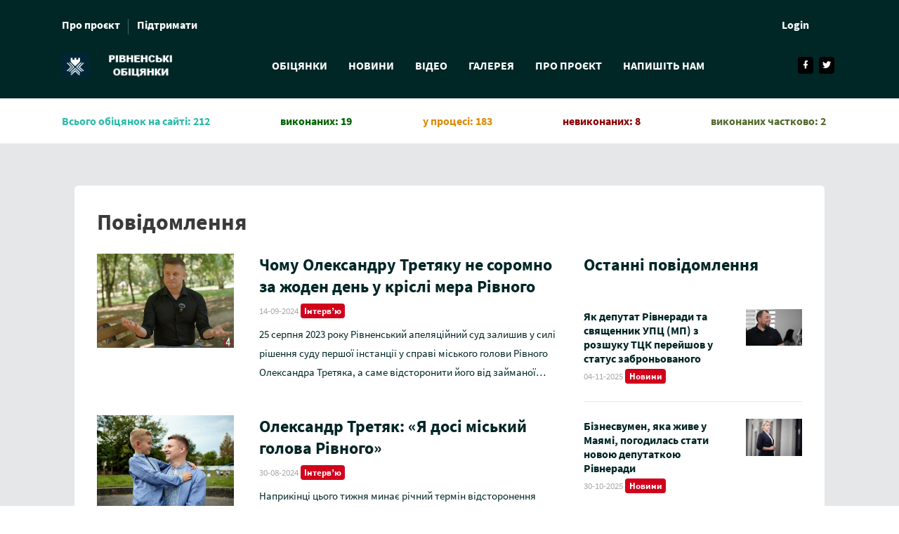

--- FILE ---
content_type: text/html; charset=UTF-8
request_url: https://obitsianky.rv.ua/posts/category/interv-yu
body_size: 7006
content:
<!DOCTYPE html>
<html lang="zxx">
<head>
    <!-- Required meta tags -->
    <meta charset="UTF-8"/>
    <meta name="viewport" content="width=device-width, initial-scale=1.0"/>
    <meta http-equiv="X-UA-Compatible" content="ie=edge"/>
    <title>Рівненські обіцянки</title>
    <meta name="description" content="Рівненські обіцянки - сайт про те, як рівненські політики виконують те, що обіцяли."/>
    <meta name="keywords" content="Новини Рівного, Рівнерада, Рівненська міська рада, депутати, місцеві вибори, обіцянки, виборці"/>
    <!-- plugin css for this page -->
    <link rel="stylesheet" href="/front/vendors/mdi/css/materialdesignicons.min.css"/>
    <link rel="stylesheet" href="/front/vendors/aos/dist/aos.css/aos.css"/>
    <!-- End plugin css for this page -->
    <link rel="shortcut icon" href="/front/images/favicon.png"/>
    <!-- inject:css -->
    <link rel="stylesheet" href="/front/css/style.css?v=1.0.0.1">
    <!-- endinject -->
    </head>
<body>
<div class="container-scroller">
    <div class="main-panel">
        <header id="header">
    <div class="container">
        <nav class="navbar navbar-expand-lg navbar-light">
            <div class="navbar-top">
                <div class="d-flex justify-content-between align-items-center">
                    <ul class="navbar-top-left-menu">
                        <li class="nav-item">
                            <a href="/about" class="nav-link">Про проєкт</a>
                        </li>
                        <li class="nav-item">
                            <a href="/support" class="nav-link">Підтримати</a>
                        </li>
                    </ul>
                    <ul class="navbar-top-right-menu">
                        <li class="nav-item">
                            <a href="/login" class="nav-link">Login</a>
                        </li>
                    </ul>
                </div>
            </div>
            <div class="navbar-bottom">
                <div class="d-flex justify-content-between align-items-center">
                    <div>
                        <a class="navbar-brand" href="/"><img src="/front/images/logo-1.png" alt=""/></a>
                    </div>
                    <div>
                        <button
                            class="navbar-toggler"
                            type="button"
                            data-target="#navbarSupportedContent"
                            aria-controls="navbarSupportedContent"
                            aria-expanded="false"
                            aria-label="Toggle navigation"
                        >
                            <span class="navbar-toggler-icon"></span>
                        </button>
                        <div
                            class="navbar-collapse justify-content-center collapse"
                            id="navbarSupportedContent"
                        >
                            <ul
                                class="navbar-nav d-lg-flex justify-content-between align-items-center"
                            >
                                <li>
                                    <button class="navbar-close">
                                        <i class="mdi mdi-close"></i>
                                    </button>
                                </li>
                                <li class="nav-item">
                                    <a class="nav-link" href="/promises">Обіцянки</a>
                                </li>
                                <li class="nav-item">
                                    <a class="nav-link" href="/posts">Новини</a>
                                </li>
                                <li class="nav-item">
                                    <a class="nav-link" href="/videos">Відео</a>
                                </li>
                                <li class="nav-item">
                                    <a class="nav-link" href="/gallery">Галерея</a>
                                </li>
                                <li class="nav-item">
                                    <a class="nav-link" href="/about">Про проєкт</a>
                                </li>
                                <li class="nav-item">
                                    <a class="nav-link" href="/contact">Напишіть нам</a>
                                </li>
                            </ul>
                        </div>
                    </div>
                    <ul class="social-media">
                        <li>
                            <a href="https://www.facebook.com/sviatoslav.dubov">
                                <i class="mdi mdi-facebook"></i>
                            </a>
                        </li>
                        <li>
                            <a href="https://twitter.com/dubov_rv">
                                <i class="mdi mdi-twitter"></i>
                            </a>
                        </li>
                    </ul>
                </div>
            </div>
        </nav>
    </div>
</header>
    </div>
</div>
<div class="container">
    <div class="row">
        <div class="col-md-12">
                    </div>
    </div>
</div>
<div class="flash-news-banner">
    <div class="container">
        <div class="d-lg-flex align-items-center justify-content-between">
            <div class="d-flex">
                <a href="/promises">
                    <span class="mr-3" style="color: #2dbba9">Всього обіцянок на сайті: 212</span>
                </a>
            </div>
            <div class="d-flex">
                <a href="/promises/status/vikonana">
                    <span class="mr-3" style="color: darkgreen">виконаних: 19</span>
                </a>
            </div>
            <div class="d-flex">
                <a href="/promises/status/v-procesi">
                    <span class="mr-3" style="color: #db8c0a">у процесі: 183</span>
                </a>
            </div>
            <div class="d-flex">
                <a href="/promises/status/nevikonana">
                    <span class="mr-3" style="color: darkred">невиконаних: 8</span>
                </a>
            </div>
            <div class="d-flex">
                <a href="/promises/status/vikonana-chastkovo">
                    <span class="mr-3" style="color: darkolivegreen">виконаних частково: 2</span>
                </a>
            </div>
        </div>
    </div>
</div>    <!--main content start-->
    <div class="content-wrapper">
        <div class="container">
            <div class="col-sm-12">
                <div class="card" data-aos="fade-up">
                    <div class="card-body">
                        <div class="row">
                            <div class="col-sm-12">
                                <h1 class="font-weight-600 mb-4">
                                    Повідомлення
                                </h1>
                            </div>
                        </div>
                        <div class="row">
                            <div class="col-lg-8">
                                                                    <div class="row">
                                        <div class="col-sm-4 grid-margin">
                                            <div class="rotate-img">
                                                <a href="https://obitsianky.rv.ua/posts/chomu-oleksandru-tretyaku-ne-soromno-za-zhoden-den-u-krisli-mera-rivnogo"><img src="/uploads/posts/9MICTYrnxp.jpg" class="img-fluid" alt=""></a>
                                            </div>
                                        </div>
                                        <div class="col-sm-8 grid-margin">
                                            <h2 class="font-weight-600 mb-2"><a href="https://obitsianky.rv.ua/posts/chomu-oleksandru-tretyaku-ne-soromno-za-zhoden-den-u-krisli-mera-rivnogo">Чому Олександру Третяку не соромно за жоден день у кріслі мера Рівного</a></h2>
                                            <p class="fs-13 text-muted mb-0">
                                                14-09-2024
                                                <a href="https://obitsianky.rv.ua/posts/category/interv-yu"
                                                   class="badge badge-danger font-weight-bold">
                                                    Інтерв’ю
                                                </a>
                                            </p>
                                            <a href="https://obitsianky.rv.ua/posts/chomu-oleksandru-tretyaku-ne-soromno-za-zhoden-den-u-krisli-mera-rivnogo">
                                                <div class="desc-wrapper">
                                                    <p class="fs-15">
                                                        <p>25 серпня 2023 року Рівненський апеляційний суд залишив у силі рішення суду першої інстанції у справі міського голови Рівного Олександра Третяка, а саме відсторонити його від займаної посади. Обов&rsquo;язки міського голови відтоді почав виконувати секретар міської ради Віктор Шакирзян.</p>
                                                    </p>
                                                </div>
                                            </a>
                                        </div>
                                    </div>
                                                                    <div class="row">
                                        <div class="col-sm-4 grid-margin">
                                            <div class="rotate-img">
                                                <a href="https://obitsianky.rv.ua/posts/oleksandr-tretyak-ya-dosi-miskiy-golova-rivnogo"><img src="/uploads/posts/qONddTWgw1.jpg" class="img-fluid" alt=""></a>
                                            </div>
                                        </div>
                                        <div class="col-sm-8 grid-margin">
                                            <h2 class="font-weight-600 mb-2"><a href="https://obitsianky.rv.ua/posts/oleksandr-tretyak-ya-dosi-miskiy-golova-rivnogo">Олександр Третяк: «Я досі міський голова Рівного»</a></h2>
                                            <p class="fs-13 text-muted mb-0">
                                                30-08-2024
                                                <a href="https://obitsianky.rv.ua/posts/category/interv-yu"
                                                   class="badge badge-danger font-weight-bold">
                                                    Інтерв’ю
                                                </a>
                                            </p>
                                            <a href="https://obitsianky.rv.ua/posts/oleksandr-tretyak-ya-dosi-miskiy-golova-rivnogo">
                                                <div class="desc-wrapper">
                                                    <p class="fs-15">
                                                        <p>Наприкінці цього тижня минає річний термін відсторонення Олександра Третяка з посади міського голови Рівного &mdash; за рішенням суду. Кореспондент РВ зустрівся з Третяком, щоб запитати &mdash; чи прийде він у понеділок до свого кабінету голови на третьому поверсі будівлі міськвиконкому.</p>
                                                    </p>
                                                </div>
                                            </a>
                                        </div>
                                    </div>
                                                                    <div class="row">
                                        <div class="col-sm-4 grid-margin">
                                            <div class="rotate-img">
                                                <a href="https://obitsianky.rv.ua/posts/nova-golova-frakciji-golos-vidpovila-na-pitannya-viborciv"><img src="/uploads/posts/a040A5GqnF.jpg" class="img-fluid" alt=""></a>
                                            </div>
                                        </div>
                                        <div class="col-sm-8 grid-margin">
                                            <h2 class="font-weight-600 mb-2"><a href="https://obitsianky.rv.ua/posts/nova-golova-frakciji-golos-vidpovila-na-pitannya-viborciv">Нова голова фракції «Голос» відповіла на питання виборців</a></h2>
                                            <p class="fs-13 text-muted mb-0">
                                                24-06-2024
                                                <a href="https://obitsianky.rv.ua/posts/category/interv-yu"
                                                   class="badge badge-danger font-weight-bold">
                                                    Інтерв’ю
                                                </a>
                                            </p>
                                            <a href="https://obitsianky.rv.ua/posts/nova-golova-frakciji-golos-vidpovila-na-pitannya-viborciv">
                                                <div class="desc-wrapper">
                                                    <p class="fs-15">
                                                        <p style="text-align:justify">Нещодавно фракція &laquo;Голос&raquo; у Рівнераді змінила свого керівника &ndash; замість Романа Денисюка головою стала Анастасія Кулакевич. На сторінці &laquo;Голос. Рівне&raquo; у Фейсбуці з&rsquo;явилося інтерв&rsquo;ю (&laquo;відповіді на питання виборців&raquo;) з новоспеченою головою.</p>
                                                    </p>
                                                </div>
                                            </a>
                                        </div>
                                    </div>
                                                                    <div class="row">
                                        <div class="col-sm-4 grid-margin">
                                            <div class="rotate-img">
                                                <a href="https://obitsianky.rv.ua/posts/futbol-u-nimechchini-y-olimp-chetverta-vlada-postavila-zapitannya-oleksandru-tretyaku"><img src="/uploads/posts/y9SP9oAx9U.jpg" class="img-fluid" alt=""></a>
                                            </div>
                                        </div>
                                        <div class="col-sm-8 grid-margin">
                                            <h2 class="font-weight-600 mb-2"><a href="https://obitsianky.rv.ua/posts/futbol-u-nimechchini-y-olimp-chetverta-vlada-postavila-zapitannya-oleksandru-tretyaku">Футбол у Німеччині й «Олімп»: «Четверта влада» поставила запитання Олександру Третяку</a></h2>
                                            <p class="fs-13 text-muted mb-0">
                                                26-05-2024
                                                <a href="https://obitsianky.rv.ua/posts/category/interv-yu"
                                                   class="badge badge-danger font-weight-bold">
                                                    Інтерв’ю
                                                </a>
                                            </p>
                                            <a href="https://obitsianky.rv.ua/posts/futbol-u-nimechchini-y-olimp-chetverta-vlada-postavila-zapitannya-oleksandru-tretyaku">
                                                <div class="desc-wrapper">
                                                    <p class="fs-15">
                                                        <p>Журналіст &laquo;Четвертої влади&raquo; Дмитро Домащук випадково зустрів колишнього міського голову Рівного Олександра Третяка біля кав&rsquo;ярні на Бурштиновому масиві і вирішив поставити запитання, які виникли з часу його звільнення з посади.</p>
                                                    </p>
                                                </div>
                                            </a>
                                        </div>
                                    </div>
                                                                    <div class="row">
                                        <div class="col-sm-4 grid-margin">
                                            <div class="rotate-img">
                                                <a href="https://obitsianky.rv.ua/posts/bo-rokami-napracovano-chinovnik-to-zlo-interv-yu-marini-kuzmichovoji-pislya-zvilnennya-z-posadi"><img src="/uploads/posts/ze4SPkY9Ck.jpg" class="img-fluid" alt=""></a>
                                            </div>
                                        </div>
                                        <div class="col-sm-8 grid-margin">
                                            <h2 class="font-weight-600 mb-2"><a href="https://obitsianky.rv.ua/posts/bo-rokami-napracovano-chinovnik-to-zlo-interv-yu-marini-kuzmichovoji-pislya-zvilnennya-z-posadi">«Бо роками напрацьовано, чиновник – то зло»: інтерв’ю Марини Кузмічової після звільнення з посади</a></h2>
                                            <p class="fs-13 text-muted mb-0">
                                                25-09-2023
                                                <a href="https://obitsianky.rv.ua/posts/category/interv-yu"
                                                   class="badge badge-danger font-weight-bold">
                                                    Інтерв’ю
                                                </a>
                                            </p>
                                            <a href="https://obitsianky.rv.ua/posts/bo-rokami-napracovano-chinovnik-to-zlo-interv-yu-marini-kuzmichovoji-pislya-zvilnennya-z-posadi">
                                                <div class="desc-wrapper">
                                                    <p class="fs-15">
                                                        <p>Марина Кузмічова у понеділок, 18 вересня, звільнилася з посади заступниці міського голови Рівного. На прохання &laquo;Четвертої влади&raquo; про інтерв&rsquo;ю вона відповіла згодою і запросила зустрітися в середу 20-го вересня.</p>
                                                    </p>
                                                </div>
                                            </a>
                                        </div>
                                    </div>
                                                                    <div class="row">
                                        <div class="col-sm-4 grid-margin">
                                            <div class="rotate-img">
                                                <a href="https://obitsianky.rv.ua/posts/pered-kim-zvituye-viktor-shakirzyan-yakiy-maye-teper-dvi-posadi"><img src="/uploads/posts/Y1KwhLdSsg.jpg" class="img-fluid" alt=""></a>
                                            </div>
                                        </div>
                                        <div class="col-sm-8 grid-margin">
                                            <h2 class="font-weight-600 mb-2"><a href="https://obitsianky.rv.ua/posts/pered-kim-zvituye-viktor-shakirzyan-yakiy-maye-teper-dvi-posadi">Перед ким звітує Віктор Шакирзян, який має тепер дві посади?</a></h2>
                                            <p class="fs-13 text-muted mb-0">
                                                16-09-2023
                                                <a href="https://obitsianky.rv.ua/posts/category/interv-yu"
                                                   class="badge badge-danger font-weight-bold">
                                                    Інтерв’ю
                                                </a>
                                            </p>
                                            <a href="https://obitsianky.rv.ua/posts/pered-kim-zvituye-viktor-shakirzyan-yakiy-maye-teper-dvi-posadi">
                                                <div class="desc-wrapper">
                                                    <p class="fs-15">
                                                        <p>У секретаря міськради Рівного Віктора Шакирзяна тепер кожний день розписаний похвилинно. Ще зранку він може роздавати накази чиновникам, а уже за пів години &mdash; на робочій зустрічі в одній з рівненських шкіл.</p>
                                                    </p>
                                                </div>
                                            </a>
                                        </div>
                                    </div>
                                                                    <div class="row">
                                        <div class="col-sm-4 grid-margin">
                                            <div class="rotate-img">
                                                <a href="https://obitsianky.rv.ua/posts/oleksandr-tretyak-ya-keruvav-mistom-u-nayvazhchiy-period"><img src="/uploads/posts/Pzxu6IuUgJ.jpg" class="img-fluid" alt=""></a>
                                            </div>
                                        </div>
                                        <div class="col-sm-8 grid-margin">
                                            <h2 class="font-weight-600 mb-2"><a href="https://obitsianky.rv.ua/posts/oleksandr-tretyak-ya-keruvav-mistom-u-nayvazhchiy-period">Олександр Третяк: «Я керував містом у найважчий період»</a></h2>
                                            <p class="fs-13 text-muted mb-0">
                                                04-09-2023
                                                <a href="https://obitsianky.rv.ua/posts/category/interv-yu"
                                                   class="badge badge-danger font-weight-bold">
                                                    Інтерв’ю
                                                </a>
                                            </p>
                                            <a href="https://obitsianky.rv.ua/posts/oleksandr-tretyak-ya-keruvav-mistom-u-nayvazhchiy-period">
                                                <div class="desc-wrapper">
                                                    <p class="fs-15">
                                                        <p>Олександр Третяк перебуває останні свої години на посаді міського голови. Наразі відділ кадрів міськвиконкому очікує листа з канцелярії Апеляційного суду Рівненщини, де йтиметься про відставку керівника міста. З того моменту очільника Рівного буде усунуто, а його обов&rsquo;язки виконуватиме секретар міської ради Віктор Шакирзян.</p>
                                                    </p>
                                                </div>
                                            </a>
                                        </div>
                                    </div>
                                                                    <div class="row">
                                        <div class="col-sm-4 grid-margin">
                                            <div class="rotate-img">
                                                <a href="https://obitsianky.rv.ua/posts/noviy-rik-ditey-za-parti-marina-kuzmichova-rekomenduyemo-shkolam-maksimalno-vikoristovuvati-ochnu-formu-navchannya"><img src="/uploads/posts/Ic4ruprDVv.jpg" class="img-fluid" alt=""></a>
                                            </div>
                                        </div>
                                        <div class="col-sm-8 grid-margin">
                                            <h2 class="font-weight-600 mb-2"><a href="https://obitsianky.rv.ua/posts/noviy-rik-ditey-za-parti-marina-kuzmichova-rekomenduyemo-shkolam-maksimalno-vikoristovuvati-ochnu-formu-navchannya">Новий рік: дітей — за парти! Марина Кузмічова: «Рекомендуємо школам максимально використовувати очну форму навчання»</a></h2>
                                            <p class="fs-13 text-muted mb-0">
                                                28-08-2023
                                                <a href="https://obitsianky.rv.ua/posts/category/interv-yu"
                                                   class="badge badge-danger font-weight-bold">
                                                    Інтерв’ю
                                                </a>
                                            </p>
                                            <a href="https://obitsianky.rv.ua/posts/noviy-rik-ditey-za-parti-marina-kuzmichova-rekomenduyemo-shkolam-maksimalno-vikoristovuvati-ochnu-formu-navchannya">
                                                <div class="desc-wrapper">
                                                    <p class="fs-15">
                                                        <p>За лічені дні школярі Рівного знову повернуться за парти. Хоч небезпека з неба нікуди не зникла, все ж традиційні &laquo;лінійки&raquo; та інші урочистості офіційно не заборонено, але цього року їх залишили на розсуд самих шкіл &mdash; як вирішать дирекція та батьки.</p>
                                                    </p>
                                                </div>
                                            </a>
                                        </div>
                                    </div>
                                                                    <div class="row">
                                        <div class="col-sm-4 grid-margin">
                                            <div class="rotate-img">
                                                <a href="https://obitsianky.rv.ua/posts/roman-denisyuk-2022-rik-bude-klyuchovim-dlya-ciyeji-kadenciji-miskoji-radi"><img src="/uploads/posts/z184SwXWZu.jpg" class="img-fluid" alt=""></a>
                                            </div>
                                        </div>
                                        <div class="col-sm-8 grid-margin">
                                            <h2 class="font-weight-600 mb-2"><a href="https://obitsianky.rv.ua/posts/roman-denisyuk-2022-rik-bude-klyuchovim-dlya-ciyeji-kadenciji-miskoji-radi">Роман Денисюк: «2022 рік буде ключовим для цієї каденції міської ради»</a></h2>
                                            <p class="fs-13 text-muted mb-0">
                                                26-12-2021
                                                <a href="https://obitsianky.rv.ua/posts/category/interv-yu"
                                                   class="badge badge-danger font-weight-bold">
                                                    Інтерв’ю
                                                </a>
                                            </p>
                                            <a href="https://obitsianky.rv.ua/posts/roman-denisyuk-2022-rik-bude-klyuchovim-dlya-ciyeji-kadenciji-miskoji-radi">
                                                <div class="desc-wrapper">
                                                    <p class="fs-15">
                                                        <p style="text-align:justify">Співрозмовником спецпроєкту порталу &laquo;Рівне 24&raquo; &laquo;Перший рік оновленої місцевої влади&raquo; є Роман Денисюк, голова фракції &laquo;Голос&raquo; у Рівненській міській раді та очільник обласного осередку однойменної партії.</p>
                                                    </p>
                                                </div>
                                            </a>
                                        </div>
                                    </div>
                                                                    <div class="row">
                                        <div class="col-sm-4 grid-margin">
                                            <div class="rotate-img">
                                                <a href="https://obitsianky.rv.ua/posts/pro-shcho-miskiy-golova-rivnogo-zvituvav-na-suspilnomu"><img src="/uploads/posts/bwuXHWzB9a.jpg" class="img-fluid" alt=""></a>
                                            </div>
                                        </div>
                                        <div class="col-sm-8 grid-margin">
                                            <h2 class="font-weight-600 mb-2"><a href="https://obitsianky.rv.ua/posts/pro-shcho-miskiy-golova-rivnogo-zvituvav-na-suspilnomu">Про що міський голова Рівного звітував на Суспільному?</a></h2>
                                            <p class="fs-13 text-muted mb-0">
                                                08-12-2021
                                                <a href="https://obitsianky.rv.ua/posts/category/interv-yu"
                                                   class="badge badge-danger font-weight-bold">
                                                    Інтерв’ю
                                                </a>
                                            </p>
                                            <a href="https://obitsianky.rv.ua/posts/pro-shcho-miskiy-golova-rivnogo-zvituvav-na-suspilnomu">
                                                <div class="desc-wrapper">
                                                    <p class="fs-15">
                                                        <p style="text-align:justify">Міський голова Рівного Олександр Третяк прийшов на Суспільне звітувати за рік роботи на посаді. У студію запросили журналістів десяти телеканалів, онлайн та друкованих видань, які ставили меру питання. Найцікавіше з етеру &ndash; у цьому матеріалі.</p>
                                                    </p>
                                                </div>
                                            </a>
                                        </div>
                                    </div>
                                                                <nav>
        <ul class="pagination">
            
                            <li class="page-item disabled" aria-disabled="true" aria-label="&laquo; Назад">
                    <span class="page-link" aria-hidden="true">&lsaquo;</span>
                </li>
            
            
            
                                                                        <li class="page-item active" aria-current="page"><span class="page-link">1</span></li>
                                                                                                            <li class="page-item"><a class="page-link" href="https://obitsianky.rv.ua/posts/category/interv-yu?page=2">2</a></li>
                                                
            
            
                            <li class="page-item">
                    <a class="page-link" href="https://obitsianky.rv.ua/posts/category/interv-yu?page=2" rel="next"
                       aria-label="Далі &raquo;">&rsaquo;</a>
                </li>
                    </ul>
    </nav>

                            </div>
                            <div class="col-lg-4">
    <h2 class="mb-4 text-primary font-weight-600">
        Останні повідомлення
    </h2>
            <div class="row">
            <div class="col-sm-12">
                <div class="border-bottom pb-4 pt-4">
                    <div class="row">
                        <div class="col-sm-8">
                            <h5 class="font-weight-600 mb-1">
                                <a href="https://obitsianky.rv.ua/posts/yak-deputat-rivneradi-ta-svyashchennik-upc-mp-z-rozshuku-tck-pereyshov-u-status-zabronovanogo">Як депутат Рівнеради та священник УПЦ (МП) з розшуку ТЦК перейшов у статус заброньованого</a>
                            </h5>
                            <p class="fs-13 text-muted mb-0">
                                04-11-2025
                                <a href="https://obitsianky.rv.ua/posts/category/novini"
                                   class="badge badge-danger font-weight-bold">
                                    Новини
                                </a>
                            </p>
                        </div>
                        <div class="col-sm-4">
                            <div class="rotate-img">
                                <a href="https://obitsianky.rv.ua/posts/yak-deputat-rivneradi-ta-svyashchennik-upc-mp-z-rozshuku-tck-pereyshov-u-status-zabronovanogo">
                                    <img src="/uploads/posts/WLGUuK1K3R.jpg" alt="thumb" class="img-fluid"/>
                                </a>
                            </div>
                        </div>
                    </div>
                </div>
            </div>
        </div>
            <div class="row">
            <div class="col-sm-12">
                <div class="border-bottom pb-4 pt-4">
                    <div class="row">
                        <div class="col-sm-8">
                            <h5 class="font-weight-600 mb-1">
                                <a href="https://obitsianky.rv.ua/posts/biznesvumen-yaka-zhive-u-mayami-pogodilas-stati-novoyu-deputatkoyu-rivneradi">Бізнесвумен, яка живе у Маямі, погодилась стати новою депутаткою Рівнеради</a>
                            </h5>
                            <p class="fs-13 text-muted mb-0">
                                30-10-2025
                                <a href="https://obitsianky.rv.ua/posts/category/novini"
                                   class="badge badge-danger font-weight-bold">
                                    Новини
                                </a>
                            </p>
                        </div>
                        <div class="col-sm-4">
                            <div class="rotate-img">
                                <a href="https://obitsianky.rv.ua/posts/biznesvumen-yaka-zhive-u-mayami-pogodilas-stati-novoyu-deputatkoyu-rivneradi">
                                    <img src="/uploads/posts/5juaCeU5rx.jpg" alt="thumb" class="img-fluid"/>
                                </a>
                            </div>
                        </div>
                    </div>
                </div>
            </div>
        </div>
            <div class="row">
            <div class="col-sm-12">
                <div class="border-bottom pb-4 pt-4">
                    <div class="row">
                        <div class="col-sm-8">
                            <h5 class="font-weight-600 mb-1">
                                <a href="https://obitsianky.rv.ua/posts/veteran-ta-zhurnalist-sergiy-turovich-chekaye-vibachen-vid-volonterki-ta-deputatki-rivneradi-katerini-marchuk">Ветеран та журналіст Сергій Турович чекає вибачень від волонтерки та депутатки Рівнеради Катерини Марчук</a>
                            </h5>
                            <p class="fs-13 text-muted mb-0">
                                29-09-2025
                                <a href="https://obitsianky.rv.ua/posts/category/novini"
                                   class="badge badge-danger font-weight-bold">
                                    Новини
                                </a>
                            </p>
                        </div>
                        <div class="col-sm-4">
                            <div class="rotate-img">
                                <a href="https://obitsianky.rv.ua/posts/veteran-ta-zhurnalist-sergiy-turovich-chekaye-vibachen-vid-volonterki-ta-deputatki-rivneradi-katerini-marchuk">
                                    <img src="/uploads/posts/hSI5cNgGog.jpg" alt="thumb" class="img-fluid"/>
                                </a>
                            </div>
                        </div>
                    </div>
                </div>
            </div>
        </div>
            <div class="row">
            <div class="col-sm-12">
                <div class="border-bottom pb-4 pt-4">
                    <div class="row">
                        <div class="col-sm-8">
                            <h5 class="font-weight-600 mb-1">
                                <a href="https://obitsianky.rv.ua/posts/homko-sklav-mandat-deputata-pid-opleski-u-sesiyniy-zali">Хомко склав мандат депутата під оплески у сесійній залі</a>
                            </h5>
                            <p class="fs-13 text-muted mb-0">
                                04-09-2025
                                <a href="https://obitsianky.rv.ua/posts/category/novini"
                                   class="badge badge-danger font-weight-bold">
                                    Новини
                                </a>
                            </p>
                        </div>
                        <div class="col-sm-4">
                            <div class="rotate-img">
                                <a href="https://obitsianky.rv.ua/posts/homko-sklav-mandat-deputata-pid-opleski-u-sesiyniy-zali">
                                    <img src="/uploads/posts/aiLQRjbZLx.jpg" alt="thumb" class="img-fluid"/>
                                </a>
                            </div>
                        </div>
                    </div>
                </div>
            </div>
        </div>
            <div class="row">
            <div class="col-sm-12">
                <div class="border-bottom pb-4 pt-4">
                    <div class="row">
                        <div class="col-sm-8">
                            <h5 class="font-weight-600 mb-1">
                                <a href="https://obitsianky.rv.ua/posts/sin-rivnenskoji-deputatki-slugi-narodu-kupiv-kar-yer-na-rivnenshchini">Син рівненської депутатки «Слуги Народу» купив кар’єр на Рівненщині</a>
                            </h5>
                            <p class="fs-13 text-muted mb-0">
                                28-08-2025
                                <a href="https://obitsianky.rv.ua/posts/category/novini"
                                   class="badge badge-danger font-weight-bold">
                                    Новини
                                </a>
                            </p>
                        </div>
                        <div class="col-sm-4">
                            <div class="rotate-img">
                                <a href="https://obitsianky.rv.ua/posts/sin-rivnenskoji-deputatki-slugi-narodu-kupiv-kar-yer-na-rivnenshchini">
                                    <img src="/uploads/posts/vXLhpdwXve.jpg" alt="thumb" class="img-fluid"/>
                                </a>
                            </div>
                        </div>
                    </div>
                </div>
            </div>
        </div>
    </div>
                        </div>
                    </div>
                </div>
            </div>
        </div>
    </div>
    <!-- end main content-->
<!--footer start-->
<footer>
    <div class="footer-top">
        <div class="container">
            <div class="row">
                <div class="col-sm-5">
                    <img src="/front/images/logo-1.png" class="footer-logo" alt="" />
                    <h6 class="font-weight-normal mt-4 mb-3">
                        Проєкт «Рівненські обіцянки» - це громадська ініціатива, яка інформує мешканців Рівненської міської територіальної громади про діяльність місцевої влади.
                        Використання інформації про обіцянки політиків чи зображень із галереї, розміщених на сайті, дозволяється при вказуванні посилання (для інтернет-видань – гіперпосилання) на obitsianky.rv.ua. Посилання (гіперпосилання) обов’язкове незалежно від повного або часткового використання матеріалів.
                    </h6>
                    <ul class="social-media mb-3">
                        <li>
                            <a href="https://www.facebook.com/sviatoslav.dubov">
                                <i class="mdi mdi-facebook"></i>
                            </a>
                        </li>
                        <li>
                            <a href="https://twitter.com/dubov_rv">
                                <i class="mdi mdi-twitter"></i>
                            </a>
                        </li>
                    </ul>
                </div>
                <div class="col-sm-4">
                    <div class="row">
                        <div class="col-sm-12">
                            <ul class="nav flex-column">
                                <li class="nav-item">
                                    <a class="nav-link text-white" href="/promises">Обіцянки</a>
                                </li>
                                <li class="nav-item">
                                    <a class="nav-link text-white" href="/gallery">Галерея</a>
                                </li>
                                <li class="nav-item">
                                    <a class="nav-link text-white" href="/about">Про проєкт</a>
                                </li>
                                <li class="nav-item">
                                    <a class="nav-link text-white" href="/support">Підтримати</a>
                                </li>
                                <li class="nav-item">
                                    <a class="nav-link text-white" href="/contact">Напишіть нам</a>
                                </li>
                            </ul>
                        </div>
                    </div>
                </div>
                <div class="col-sm-3">
                    <h3 class="font-weight-bold mb-3">Топ-5 обіцяльників</h3>
                                            <div class="footer-border-bottom pb-2">
                            <div class="d-flex justify-content-between align-items-center">
                                <h5 class="mb-0 font-weight-600">
                                    <a href="https://obitsianky.rv.ua/promises/tag/yevropeyska-solidarnist" class="text-white">Європейська солідарність</a>
                                </h5>
                                <div class="count">96</div>
                            </div>
                        </div>
                                            <div class="footer-border-bottom pb-2">
                            <div class="d-flex justify-content-between align-items-center">
                                <h5 class="mb-0 font-weight-600">
                                    <a href="https://obitsianky.rv.ua/promises/tag/tretyak-oleksandr" class="text-white">Третяк Олександр</a>
                                </h5>
                                <div class="count">37</div>
                            </div>
                        </div>
                                            <div class="footer-border-bottom pb-2">
                            <div class="d-flex justify-content-between align-items-center">
                                <h5 class="mb-0 font-weight-600">
                                    <a href="https://obitsianky.rv.ua/promises/tag/rivne-razom" class="text-white">Рівне разом</a>
                                </h5>
                                <div class="count">32</div>
                            </div>
                        </div>
                                            <div class="footer-border-bottom pb-2">
                            <div class="d-flex justify-content-between align-items-center">
                                <h5 class="mb-0 font-weight-600">
                                    <a href="https://obitsianky.rv.ua/promises/tag/golos" class="text-white">Голос</a>
                                </h5>
                                <div class="count">26</div>
                            </div>
                        </div>
                                            <div class="footer-border-bottom pb-2">
                            <div class="d-flex justify-content-between align-items-center">
                                <h5 class="mb-0 font-weight-600">
                                    <a href="https://obitsianky.rv.ua/promises/tag/svoboda" class="text-white">Свобода</a>
                                </h5>
                                <div class="count">24</div>
                            </div>
                        </div>
                                    </div>
            </div>
        </div>
    </div>
    <div class="footer-bottom">
        <div class="container">
            <div class="row">
                <div class="col-sm-12">
                    <div class="d-sm-flex justify-content-between align-items-center">
                        <div class="fs-14 font-weight-600">
                            © 2026 Розробник і редактор сайту - <a href="mailto:sv_dubov@ukr.net" class="text-white">Святослав Дубов</a>. 
                        </div>
                        <div class="fs-14 font-weight-600">
                            Handcrafted by <a href="https://www.bootstrapdash.com/" target="_blank" class="text-white">BootstrapDash</a>.
                            Edited by <a href="https://www.facebook.com/sviatoslav.dubov" target="_blank" class="text-white">Sviatoslav Dubov</a>.
                        </div>
                    </div>
                </div>
            </div>
        </div>
    </div>
</footer>
<a id="back2Top" title="Нагору" href="#">&#10148;</a>
<!-- inject:js -->
<script src="/front/vendors/js/vendor.bundle.base.js"></script>
<!-- endinject -->
<!-- plugin js for this page -->
<script src="/front/vendors/aos/dist/aos.js/aos.js"></script>
<!-- End plugin js for this page -->
<!-- Custom js for this page-->
<script src="/front/js/demo.js"></script>
<script src="/front/js/jquery.easeScroll.js"></script>
<script src="/front/js/scroll.js"></script>
<!-- End custom js for this page-->
</body>
</html>
